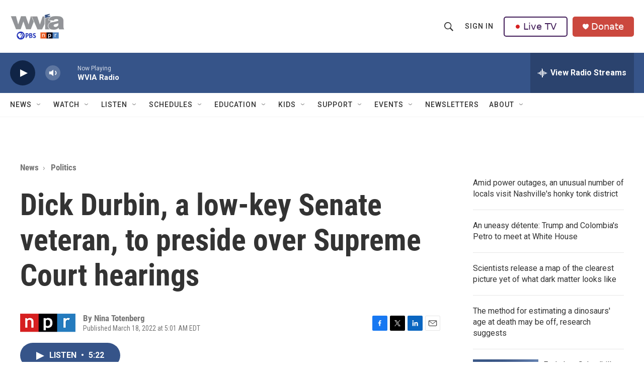

--- FILE ---
content_type: text/html; charset=utf-8
request_url: https://www.google.com/recaptcha/api2/aframe
body_size: 182
content:
<!DOCTYPE HTML><html><head><meta http-equiv="content-type" content="text/html; charset=UTF-8"></head><body><script nonce="rQkprdZ8w8vX1EyPja7-VA">/** Anti-fraud and anti-abuse applications only. See google.com/recaptcha */ try{var clients={'sodar':'https://pagead2.googlesyndication.com/pagead/sodar?'};window.addEventListener("message",function(a){try{if(a.source===window.parent){var b=JSON.parse(a.data);var c=clients[b['id']];if(c){var d=document.createElement('img');d.src=c+b['params']+'&rc='+(localStorage.getItem("rc::a")?sessionStorage.getItem("rc::b"):"");window.document.body.appendChild(d);sessionStorage.setItem("rc::e",parseInt(sessionStorage.getItem("rc::e")||0)+1);localStorage.setItem("rc::h",'1770075608779');}}}catch(b){}});window.parent.postMessage("_grecaptcha_ready", "*");}catch(b){}</script></body></html>